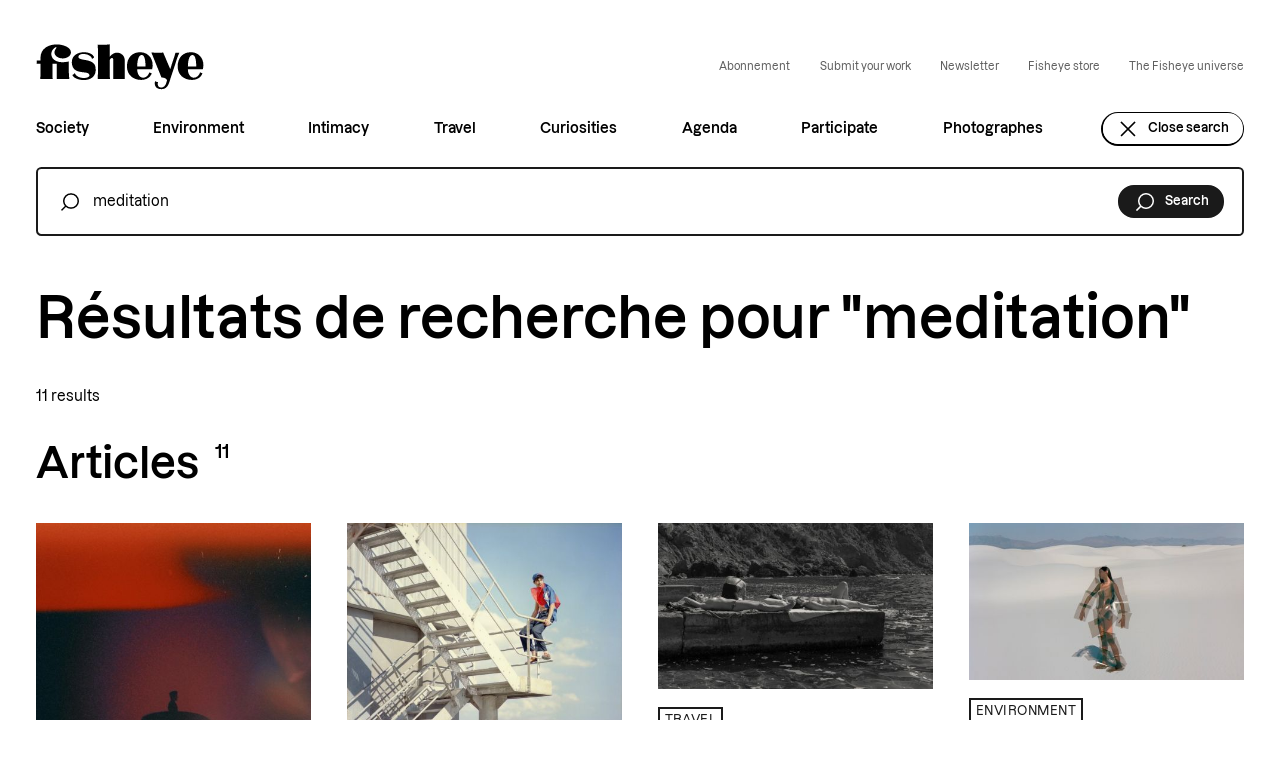

--- FILE ---
content_type: text/html; charset=UTF-8
request_url: https://fisheyemagazine.fr/en/search/meditation/
body_size: 16589
content:
<!DOCTYPE html>
<html lang="en" class="no-js">
<head>
	<meta charset="UTF-8">
    <meta name="viewport" content="width=device-width, initial-scale=1">
    <title>You searched for meditation | Fisheye Magazine</title>
    <link rel="profile" href="http://gmpg.org/xfn/11">

    <link rel="shortcut icon" href="https://fisheyeimmersive.com/wp-content/themes/fisheye/img/favicon-1/favicon-32x32.png">
    <link rel="apple-touch-icon" sizes="180x180" href="https://fisheyeimmersive.com/wp-content/themes/fisheye/img/favicon-1/apple-touch-icon.png">
    <link rel="icon" type="image/png" sizes="32x32" href="https://fisheyeimmersive.com/wp-content/themes/fisheye/img/favicon-1/favicon-32x32.png">
    <link rel="icon" type="image/png" sizes="16x16" href="https://fisheyeimmersive.com/wp-content/themes/fisheye/img/favicon-1/favicon-16x16.png">
    <link rel="manifest" href="https://fisheyeimmersive.com/wp-content/themes/fisheye/img/favicon-1/site.webmanifest">
    <link rel="mask-icon" href="https://fisheyeimmersive.com/wp-content/themes/fisheye/img/favicon-1/safari-pinned-tab.svg" color="#5bbad5">
    <meta name="msapplication-TileColor" content="#da532c">
    <meta name="theme-color" content="#ffffff">

            <meta name="facebook-domain-verification" content="9bgwxm0wb3q77crc7cxscj8qj9ch9i">
    
    <meta name='robots' content='noindex, follow' />
	<style>img:is([sizes="auto" i], [sizes^="auto," i]) { contain-intrinsic-size: 3000px 1500px }</style>
	<link rel="alternate" hreflang="en" href="https://fisheyemagazine.fr/en/?s=meditation" />
<link rel="alternate" hreflang="fr" href="https://fisheyemagazine.fr/?s=meditation" />
<link rel="alternate" hreflang="x-default" href="https://fisheyemagazine.fr/?s=meditation" />

	<meta property="og:locale" content="en_US" />
	<meta property="og:type" content="article" />
	<meta property="og:title" content="You searched for meditation | Fisheye Magazine" />
	<meta property="og:url" content="https://fisheyemagazine.fr/en/search/meditation/" />
	<meta property="og:site_name" content="Fisheye Magazine" />
	<meta property="og:image" content="https://fisheyeimmersive.com/wp-content/uploads/2023/06/share-1-1024x538.png" />
	<meta property="og:image:width" content="1024" />
	<meta property="og:image:height" content="538" />
	<meta property="og:image:type" content="image/png" />
	<meta name="twitter:card" content="summary_large_image" />
	<meta name="twitter:title" content="You searched for meditation | Fisheye Magazine" />
	<script type="application/ld+json" class="yoast-schema-graph">{"@context":"https://schema.org","@graph":[{"@type":["CollectionPage","SearchResultsPage"],"@id":"https://fisheyemagazine.fr/en/?s=meditation","url":"https://fisheyemagazine.fr/en/?s=meditation","name":"You searched for meditation | Fisheye Magazine","isPartOf":{"@id":"https://fisheyemagazine.fr/en/#website"},"primaryImageOfPage":{"@id":"#primaryimage"},"image":{"@id":"#primaryimage"},"thumbnailUrl":"https://fisheyeimmersive.com/wp-content/uploads/import/2021/08/instagram-selection-311.jpg","breadcrumb":{"@id":"#breadcrumb"},"inLanguage":"en-US"},{"@type":"ImageObject","inLanguage":"en-US","@id":"#primaryimage","url":"https://fisheyeimmersive.com/wp-content/uploads/import/2021/08/instagram-selection-311.jpg","contentUrl":"https://fisheyeimmersive.com/wp-content/uploads/import/2021/08/instagram-selection-311.jpg","width":1080,"height":1350},{"@type":"BreadcrumbList","@id":"#breadcrumb","itemListElement":[{"@type":"ListItem","position":1,"name":"Home","item":"https://fisheyemagazine.fr/en/page-daccueil/"},{"@type":"ListItem","position":2,"name":"You searched for meditation"}]},{"@type":"WebSite","@id":"https://fisheyemagazine.fr/en/#website","url":"https://fisheyemagazine.fr/en/","name":"Fisheye Magazine","description":"A photo magazine that decrypts the world","alternateName":"Fisheye","potentialAction":[{"@type":"SearchAction","target":{"@type":"EntryPoint","urlTemplate":"https://fisheyemagazine.fr/en/?s={search_term_string}"},"query-input":{"@type":"PropertyValueSpecification","valueRequired":true,"valueName":"search_term_string"}}],"inLanguage":"en-US"}]}</script>


<link rel='stylesheet' id='addtoany-css' href='https://fisheyeimmersive.com/wp-content/plugins/add-to-any/addtoany.min.css?ver=1.16' type='text/css' media='all' />
<style id='addtoany-inline-css' type='text/css'>
@media screen and (max-width:980px){
.a2a_floating_style.a2a_vertical_style{display:none;}
}
@media screen and (min-width:981px){
.a2a_floating_style.a2a_default_style{display:none;}
}
</style>
<script type="text/javascript" id="addtoany-core-js-before">
/* <![CDATA[ */
window.a2a_config=window.a2a_config||{};a2a_config.callbacks=[];a2a_config.overlays=[];a2a_config.templates={};
a2a_config.icon_color="transparent,#000000";
/* ]]> */
</script>
<script type="text/javascript" defer src="https://static.addtoany.com/menu/page.js" id="addtoany-core-js"></script>
<script type="text/javascript" src="https://fisheyemagazine.fr/wp/wp-includes/js/jquery/jquery.min.js?ver=3.7.1" id="jquery-core-js"></script>
<script type="text/javascript" src="https://fisheyemagazine.fr/wp/wp-includes/js/jquery/jquery-migrate.min.js?ver=3.4.1" id="jquery-migrate-js"></script>
<script type="text/javascript" defer src="https://fisheyeimmersive.com/wp-content/plugins/add-to-any/addtoany.min.js?ver=1.1" id="addtoany-jquery-js"></script>
<script>document.documentElement.className += " js";</script>



<link rel="stylesheet" href="https://fisheyeimmersive.com/wp-content/themes/fisheye/generated/style-b94c7767.css"><meta property="og:image" content="https://fisheyeimmersive.com/wp-content/themes/fisheye/img/share-1.png" /><meta name="twitter:image" content="https://fisheyeimmersive.com/wp-content/themes/fisheye/img/share-1.png" /><meta name="twitter:card" content="summary_large_image" />    <script>    (function(w) {       w.F = w.F || {};       w.F.CONFIG = {         PATH_URL : 'https://fisheyemagazine.fr/en/',         GA_UA : null,         ROOT_URL : 'https://fisheyemagazine.fr/en/',         THEME_URL : 'https://fisheyeimmersive.com/wp-content/themes/fisheye/',         API_URL : 'https://fisheyemagazine.fr/wp/wp-admin/admin-ajax.php',         DEBUG : false,         URL_CGU: 'https://fisheyemagazine.fr/politique-de-protection-des-donnees/',         IS_BOT : /page speed insights|lighthouse|bot|googlebot|crawler|spider|robot|crawling/i.test(navigator.userAgent || '')       };       w.F.components = {};       w.F._ = {         wW : w.innerWidth,         wH : w.innerHeight,         scrollTop : 0       };       F.breakpoints = { SMALL_DESKTOP : 1275, TABLET : 1084, TABLET_PORTRAIT : 960, MOBILE : 767};       w.F.isSmallDesktop = function() {return F._.wW <= F.breakpoints.SMALL_DESKTOP};       w.F.isTablet = function() {return F._.wW <= F.breakpoints.TABLET};       w.F.isTabletPortrait = function() {return F._.wW <= F.breakpoints.TABLET_PORTRAIT};       w.F.isMobile = function() {return F._.wW <= F.breakpoints.MOBILE};     })(window);      var wpml_cookies = {"wp-wpml_current_language":{"value":"en","expires":1,"path":"\/"}};              window.dataLayer = window.dataLayer || [];
        function gtag(){dataLayer.push(arguments);}

                (function (w, d, s, l, i) {
            w[l] = w[l] || [];
            w[l].push({ "gtm.start": new Date().getTime(), event: "gtm.js" });
            var f = d.getElementsByTagName(s)[0], j = d.createElement(s), dl = l != "dataLayer" ? "&l=" + l : "";
            j.async = true;
            j.src = "https://www.googletagmanager.com/gtm.js?id=" + i + dl;
            f.parentNode.insertBefore(j, f);
        })(window, document, "script", "dataLayer", "GTM-WWKNC8T");
        
    </script>
</head>

<body class="search search-results">
<div id="full-wrapper">

    <header class="nav-header">
     <div class="header wrapper -large -padded">
         <div class="header-top flex -align-center -justify-space-between">
                              <a href="https://fisheyemagazine.fr/en/" class="site-logo image-wrapper -full">
                     <svg class=""  width="184" height="50" viewBox="0 0 184 50" fill="none" xmlns="http://www.w3.org/2000/svg">
    <path d="M39.8403 33.6337C41.5355 40.572 67.8998 43.9664 65.2233 25.5738C63.5876 14.2991 45.1192 19.4729 46.4872 13.3869C47.4091 9.27478 59.7511 9.99254 61.4463 16.2879C61.4463 16.2879 61.9816 15.7795 62.7102 15.3009C63.1712 14.9869 63.7065 14.7028 63.7065 14.7028C61.2084 6.08973 38.1452 6.34394 39.2158 20.6692C40.3162 35.129 57.9816 27.7271 58.5169 33.9178C58.8738 37.9552 45.2233 38.7178 42.398 31.5851C42.398 31.5851 41.9519 32.3028 41.1192 32.9009C40.2864 33.4542 39.8403 33.6337 39.8403 33.6337Z" fill="currentColor"/>
    <path d="M97.1465 38.0748V17.2748C97.1465 10.5009 87.2432 5.23738 80.6707 14V0.347656C80.6707 0.347656 76.8937 0.915881 73.548 0.915881C70.4699 0.915881 67.5703 0.646722 67.5703 0.646722C67.5703 0.646722 67.8528 4.22055 67.8528 10.2318V27.3533C67.8528 32.871 67.5703 38.1047 67.5703 38.1047H80.9532L80.6707 27.3533V17.514C81.4142 15.1364 84.6261 13.9252 84.6261 17.2299V38.0748H97.1465Z" fill="currentColor"/>
    <path d="M110.784 24.4525C110.977 17.7684 112.315 11.9515 115.78 11.9515C119.438 11.9515 119.929 19.4581 119.929 24.4525H110.784ZM113.49 8.91603C105.401 9.2151 99.6016 14.8525 99.6016 24.4226C99.6016 33.9927 106.947 39.0469 115.155 39.0469C120.286 39.0469 125.118 36.7291 126.813 31.7945C126.813 31.7945 126.085 31.6749 125.252 31.316C124.687 31.0768 124.241 30.7927 124.241 30.7927C121.535 39.1067 111.155 39.0618 110.784 27.4581H127.2C129.892 17.5441 123.572 8.5422 113.49 8.91603Z" fill="currentColor"/>
    <path d="M166.354 24.4525C166.547 17.7684 167.886 11.9515 171.35 11.9515C175.008 11.9515 175.499 19.4581 175.499 24.4525H166.354ZM169.06 8.91603C160.971 9.2151 155.172 14.8525 155.172 24.4226C155.172 33.9927 162.518 39.0469 170.711 39.0469C175.841 39.0469 180.674 36.7291 182.369 31.7945C182.369 31.7945 181.64 31.6749 180.808 31.316C180.243 31.0768 179.796 30.7927 179.796 30.7927C177.09 39.1067 166.711 39.0618 166.339 27.4581H182.756C185.462 17.5441 179.127 8.5422 169.06 8.91603Z" fill="currentColor"/>
    <path d="M146.086 41.2603L154.562 15.6453C154.562 15.6453 155.737 12.1612 157.105 9.42474H152.733C152.049 12.9687 149.298 19.9369 147.276 26.8303L147.097 27.4434L139.321 9.30511C139.321 9.30511 136.302 9.52941 132.822 9.52941C129.343 9.52941 126.324 9.14062 126.324 9.14062L137.447 36.4453C141.432 36.1761 143.439 38.449 143.499 39.7649L143.231 40.6621C142.622 42.6808 141.402 47.3163 137.09 47.3163C131.945 47.3163 133.67 41.4845 133.67 41.4845C133.67 41.4845 132.674 41.3201 131.796 40.9911C130.904 40.6621 130.518 40.3182 130.518 40.3182C129.67 42.6808 129.447 49.1107 137.373 49.1107C142.964 49.1107 144.867 44.9088 146.057 41.3649L146.086 41.2752C146.086 41.2902 146.086 41.2752 146.086 41.2603Z" fill="currentColor"/>
    <path d="M29.2386 15.69C34.22 15.69 38.2497 12.7592 38.2497 9.15544C38.2497 -1.64082 4.83708 -5.21465 4.83708 15.361V17.8582H0.911434C0.911434 19.6526 0.628906 21.4022 0.628906 21.4022H4.83708L4.86683 27.2339C4.86683 27.2339 4.97091 35.0844 4.5843 37.9853H18.2497C17.9077 35.0096 17.9375 27.2339 17.9375 27.2339V21.4022H22.785V27.2339C22.785 27.2339 22.8594 32.662 22.6066 37.9853H36.4653C35.8111 31.7947 35.8854 27.2339 35.8854 27.2339V19.0096C16.0936 23.391 12.7181 8.91619 20.8073 3.86198C21.6995 3.30871 21.9821 3.41338 22.1902 3.54796C22.5323 3.75731 22.3836 4.20591 21.9821 4.74422C21.2683 5.68628 20.2125 7.30123 20.2125 9.15544C20.2125 12.7741 24.2572 15.69 29.2386 15.69Z" fill="currentColor"/>
<title>Fisheye Magazine</title></svg>
                 </a>
                         <div class="menu-top flex -align-center">
                                <ul id="menu-top-menu-en" class="top-menu"><li class="menu-item menu-item-type-custom menu-item-object-custom menu-item-16404"><a target="_blank" href="https://store.fisheyemagazine.fr/produit/abonnement/">Abonnement</a></li>
<li class="menu-item menu-item-type-post_type menu-item-object-page menu-item-16405"><a href="https://fisheyemagazine.fr/en/submit-your-work/">Submit your work</a></li>
<li class="menu-item menu-item-type-post_type menu-item-object-page menu-item-16406"><a href="https://fisheyemagazine.fr/en/newsletter/">Newsletter</a></li>
<li class="menu-item menu-item-type-custom menu-item-object-custom menu-item-16407"><a href="https://store.fisheyemagazine.fr">Fisheye store</a></li>
<li class="toggle-univers-wrapper"><button class="trigger-js toggle-univers ico-btn" data-trigger-component="NavUnivers" data-trigger-action="toggle">
                                <i class="label alt-body-vsmall">The Fisheye universe</i>
                          </button></li></ul>            </div>


             <button class="trigger-js burger btn -small ico-btn -no-hover" data-trigger-component="NavMobile" data-trigger-action="toggle" aria-label="Open menu">
                 <i class="ico"><svg class=""  width="22" height="22" viewBox="0 0 22 22" fill="none" xmlns="http://www.w3.org/2000/svg"><use href="#ico-burger"></use></svg></i>
                 <i class="label btn-small">Menu</i>
             </button>
         </div>

         <div class="nav-menu  -border">
    <ul id="menu-main-menu-en" class="menu"><li class="menu-item menu-item-type-taxonomy menu-item-object-category menu-item-16394"><a href="https://fisheyemagazine.fr/en/categorie/society/">Society</a></li>
<li class="menu-item menu-item-type-taxonomy menu-item-object-category menu-item-16395"><a href="https://fisheyemagazine.fr/en/categorie/environment/">Environment</a></li>
<li class="menu-item menu-item-type-taxonomy menu-item-object-category menu-item-16396"><a href="https://fisheyemagazine.fr/en/categorie/intimacy/">Intimacy</a></li>
<li class="menu-item menu-item-type-taxonomy menu-item-object-category menu-item-16397"><a href="https://fisheyemagazine.fr/en/categorie/travel/">Travel</a></li>
<li class="menu-item menu-item-type-taxonomy menu-item-object-category menu-item-16398"><a href="https://fisheyemagazine.fr/en/categorie/curiosities/">Curiosities</a></li>
<li class="menu-item menu-item-type-post_type_archive menu-item-object-evenement menu-item-16399"><a href="https://fisheyemagazine.fr/en/agenda/">Agenda</a></li>
<li class="menu-item menu-item-type-post_type_archive menu-item-object-concours menu-item-16400"><a href="https://fisheyemagazine.fr/en/participez/">Participate</a></li>
<li class="menu-item menu-item-type-taxonomy menu-item-object-type_portrait menu-item-16402"><a href="https://fisheyemagazine.fr/en/photosphere/photographes-en/">Photographes</a></li>
<li class="toggle-search-wrapper open-search hide"><button class="toggle-search btn -small ico-btn trigger-js" data-trigger-component="NavSearchBar" data-trigger-action="toggle">
                 <i class="ico"><svg class=""  width="22" height="22" viewBox="0 0 22 22" fill="none" xmlns="http://www.w3.org/2000/svg"><use href="#ico-loupe"></use></svg></i>
                 <i class="label btn-small">Search</i>
             </button></li><li class="toggle-search-wrapper close-search "><a class="btn -small ico-btn" href="https://fisheyemagazine.fr/en/">
                 <i class="ico"><svg class=""  width="22" height="22" viewBox="0 0 22 22" fill="none" xmlns="http://www.w3.org/2000/svg"><use href="#ico-close"></use></svg></i>
                 <i class="label btn-small">Close search</i>
             </a></li></ul></div>
    </div>
</header>    <div class="nav-univers" data-component="NavUnivers" data-ref="NavUnivers">
<script type="text/template">
    <div class="nav-univers-scroller">
        <div class="flex -align-end -justify-space-between top-univers">
            <div class="title-2">The Fisheye universe</div>
            <div class="univers-close">
                <h1 class="site-logo image-wrapper -full mobile-only">
                    <svg class=""  width="184" height="50" viewBox="0 0 184 50" fill="none" xmlns="http://www.w3.org/2000/svg"><use href="#logo"></use><title>Fisheye Magazine</title></svg>                </h1>
                <button class="toggle-univers btn -small ico-btn trigger-js" data-trigger-component="NavUnivers" data-trigger-action="toggle">
                    <i class="ico"><svg class=""  width="22" height="22" viewBox="0 0 22 22" fill="none" xmlns="http://www.w3.org/2000/svg"><use href="#ico-close"></use></svg></i>
                    <i class="label btn-small">Close</i>
                </button>
            </div>
        </div>

        <nav class="navigation">
            <ul class="menu">
                                    <li class="menu-item menu-item-type-custom menu-item-object-custom ">
                        <a data-custom-cursor="blank" data-custom-cursor-label="hide" target="_blank" rel="noopener" class="main-menu-item" href="https://fisheyemagazine.fr/" title="">
                            <span class="title-4">Le magazine</span>
                            <span></span>
                        </a>
                    </li>
                                    <li class="menu-item menu-item-type-custom menu-item-object-custom ">
                        <a data-custom-cursor="blank" data-custom-cursor-label="hide" target="_blank" rel="noopener" class="main-menu-item" href="https://www.fisheyegallery.fr/" title="">
                            <span class="title-4">Nos galeries</span>
                            <span></span>
                        </a>
                    </li>
                                    <li class="menu-item menu-item-type-custom menu-item-object-custom ">
                        <a data-custom-cursor="blank" data-custom-cursor-label="hide" target="_blank" rel="noopener" class="main-menu-item" href="https://fisheyeeditions.com/" title="">
                            <span class="title-4">Fisheye Éditions</span>
                            <span></span>
                        </a>
                    </li>
                                    <li class="menu-item menu-item-type-custom menu-item-object-custom ">
                        <a data-custom-cursor="blank" data-custom-cursor-label="hide" target="_blank" rel="noopener" class="main-menu-item" href="https://store.fisheyemagazine.fr" title="">
                            <span class="title-4">Fisheye Store</span>
                            <span></span>
                        </a>
                    </li>
                                    <li class="menu-item menu-item-type-custom menu-item-object-custom ">
                        <a data-custom-cursor="blank" data-custom-cursor-label="hide" target="_blank" rel="noopener" class="main-menu-item" href="https://fisheyelagence.com/" title="">
                            <span class="title-4">Fisheye Manufacture</span>
                            <span></span>
                        </a>
                    </li>
                                    <li class="menu-item menu-item-type-custom menu-item-object-custom ">
                        <a data-custom-cursor="blank" data-custom-cursor-label="hide" target="_blank" rel="noopener" class="main-menu-item" href="https://fisheyemagazine.fr/" title="">
                            <span class="title-4">Fisheye Immersive</span>
                            <span></span>
                        </a>
                    </li>
                            </ul>
        </nav>
    </div>
</script>
</div>    <div class="nav-search-bar" data-component="NavSearchBar" data-ref="NavSearchBar">
    <script type="text/template">
        <div class="wrapper -mediuml -padded nav-search-bar-scroller">
            <div class="flex -align-center -justify-center nav-search-header">
                <div class="site-logo image-wrapper -full logo-mobile">
                    <svg class=""  width="184" height="50" viewBox="0 0 184 50" fill="none" xmlns="http://www.w3.org/2000/svg"><use href="#logo"></use><title>Fisheye Magazine</title></svg>                </div>
                <button class="toggle-search btn -small ico-btn trigger-js close-btn"
                        data-trigger-component="NavSearchBar"
                        data-trigger-action="toggle">
                    <i class="ico"><svg class=""  width="22" height="22" viewBox="0 0 22 22" fill="none" xmlns="http://www.w3.org/2000/svg"><use href="#ico-close"></use></svg></i>
                    <i class="label btn-small close-label">Close search</i>
                    <i class="label btn-small close-label -mobile">Close</i>
                </button>
            </div>
            <div class="top-part-mobile">
                <div class="content">
                    <form action="https://fisheyemagazine.fr/en/" class="nav-search-bar-form flex -align-center -justify-space-between">
    <div class="flex -align-center bar-container ">
        <svg class=""  width="22" height="22" viewBox="0 0 22 22" fill="none" xmlns="http://www.w3.org/2000/svg"><use href="#ico-loupe"></use></svg>        <input type="search" class="title-3-light search-input" name="s"
               placeholder="Ecrivez votre recherche ici" value="meditation">
    </div>
    <button class="btn -small -black ico-btn submit-btn">
        <i class="ico"><svg class=""  width="22" height="22" viewBox="0 0 22 22" fill="none" xmlns="http://www.w3.org/2000/svg"><use href="#ico-loupe"></use></svg></i>
        <i class="label btn-small">Search</i>
    </button>
</form>                                            <div class="tags-section">
                            <p class="title-5 tags-title">Popular tags</p>
                            <ul class="commons-tag-list ">
            <li class="term -post_tag">
                            <a class="label-small" href="https://fisheyemagazine.fr/en/tag/top/">
                    Top                </a>
                    </li>
            <li class="term -post_tag">
                            <a class="label-small" href="https://fisheyemagazine.fr/en/tag/friendship/">
                    Friendship                </a>
                    </li>
            <li class="term -post_tag">
                            <a class="label-small" href="https://fisheyemagazine.fr/en/tag/abstract/">
                    Abstract                </a>
                    </li>
            <li class="term -post_tag">
                            <a class="label-small" href="https://fisheyemagazine.fr/en/tag/minimalist/">
                    Minimalist                </a>
                    </li>
            <li class="term -post_tag">
                            <a class="label-small" href="https://fisheyemagazine.fr/en/tag/body/">
                    Body                </a>
                    </li>
            <li class="term -post_tag">
                            <a class="label-small" href="https://fisheyemagazine.fr/en/tag/dance/">
                    Dance                </a>
                    </li>
            <li class="term -post_tag">
                            <a class="label-small" href="https://fisheyemagazine.fr/en/tag/feminism/">
                    Feminism                </a>
                    </li>
            <li class="term -post_tag">
                            <a class="label-small" href="https://fisheyemagazine.fr/en/tag/digital-art/">
                    Digital art                </a>
                    </li>
            <li class="term -post_tag">
                            <a class="label-small" href="https://fisheyemagazine.fr/en/tag/community/">
                    Community                </a>
                    </li>
            <li class="term -post_tag">
                            <a class="label-small" href="https://fisheyemagazine.fr/en/tag/documentary/">
                    Documentary                </a>
                    </li>
            <li class="term -post_tag">
                            <a class="label-small" href="https://fisheyemagazine.fr/en/tag/film/">
                    Film                </a>
                    </li>
            <li class="term -post_tag">
                            <a class="label-small" href="https://fisheyemagazine.fr/en/tag/love/">
                    Love                </a>
                    </li>
    </ul>                        </div>
                                    </div>
                <div class="submit-btn-container"></div>
            </div>
        </div>
    </script>
</div>    <div class="nav-sticky" data-component="NavSticky" data-ref="NavSticky">
    <script type="text/template">
        <div class="wrapper -large -padded">
            <div class="nav-sticky-content">
                <a class="image-wrapper sticky-logo" href="https://fisheyemagazine.fr/en/">
                    <svg class=""  width="184" height="50" viewBox="0 0 184 50" fill="none" xmlns="http://www.w3.org/2000/svg"><use href="#logo"></use><title>Fisheye Magazine</title></svg>                </a>
                <div class="nav-menu  -sticky">
    <ul id="menu-main-menu-en-1" class="menu"><li class="menu-item menu-item-type-taxonomy menu-item-object-category menu-item-16394"><a href="https://fisheyemagazine.fr/en/categorie/society/">Society</a></li>
<li class="menu-item menu-item-type-taxonomy menu-item-object-category menu-item-16395"><a href="https://fisheyemagazine.fr/en/categorie/environment/">Environment</a></li>
<li class="menu-item menu-item-type-taxonomy menu-item-object-category menu-item-16396"><a href="https://fisheyemagazine.fr/en/categorie/intimacy/">Intimacy</a></li>
<li class="menu-item menu-item-type-taxonomy menu-item-object-category menu-item-16397"><a href="https://fisheyemagazine.fr/en/categorie/travel/">Travel</a></li>
<li class="menu-item menu-item-type-taxonomy menu-item-object-category menu-item-16398"><a href="https://fisheyemagazine.fr/en/categorie/curiosities/">Curiosities</a></li>
<li class="menu-item menu-item-type-post_type_archive menu-item-object-evenement menu-item-16399"><a href="https://fisheyemagazine.fr/en/agenda/">Agenda</a></li>
<li class="menu-item menu-item-type-post_type_archive menu-item-object-concours menu-item-16400"><a href="https://fisheyemagazine.fr/en/participez/">Participate</a></li>
<li class="menu-item menu-item-type-taxonomy menu-item-object-type_portrait menu-item-16402"><a href="https://fisheyemagazine.fr/en/photosphere/photographes-en/">Photographes</a></li>
<li class="toggle-search-wrapper open-search hide"><button class="toggle-search btn -small ico-btn trigger-js" data-trigger-component="NavSearchBar" data-trigger-action="toggle">
                 <i class="ico"><svg class=""  width="22" height="22" viewBox="0 0 22 22" fill="none" xmlns="http://www.w3.org/2000/svg"><use href="#ico-loupe"></use></svg></i>
                 <i class="label btn-small">Search</i>
             </button></li><li class="toggle-search-wrapper close-search "><a class="btn -small ico-btn" href="https://fisheyemagazine.fr/en/">
                 <i class="ico"><svg class=""  width="22" height="22" viewBox="0 0 22 22" fill="none" xmlns="http://www.w3.org/2000/svg"><use href="#ico-close"></use></svg></i>
                 <i class="label btn-small">Close search</i>
             </a></li></ul></div>
                <button class="trigger-js burger btn -small ico-btn -no-hover" data-trigger-component="NavMobile" data-trigger-action="toggle" aria-label="Open menu">
                    <i class="ico"><svg class=""  width="22" height="22" viewBox="0 0 22 22" fill="none" xmlns="http://www.w3.org/2000/svg"><use href="#ico-burger"></use></svg></i>
                    <i class="label btn-small">Menu</i>
                </button>
            </div>
        </div>
    </script>
</div>    <div class="nav-mobile" data-component="NavMobile" data-ref="NavMobile">
    <div class="nav-mobile-scroller-wrapper">
        <div class="nav-mobile-scroller wrapper -padded">
            <div class="header flex -justify-space-between -align-center">

                <button class="trigger-js burger btn -small ico-btn" data-trigger-component="NavMobile" data-trigger-action="toggle" aria-label="Open menu">
                    <i class="ico"><svg class=""  width="22" height="22" viewBox="0 0 22 22" fill="none" xmlns="http://www.w3.org/2000/svg"><use href="#ico-close"></use></svg></i>
                    <i class="label btn-small">Close menu</i>
                </button>
            </div>

            <ul class="top">

            </ul>
            <div class="content">

            </div>
            <div class="bottom">

            </div>
        </div>
    </div>
</div>
    
    <main id="page">
    
        <div id="content">
            <div class="wrapper -large -padded search-bar-form -shown" data-component="NavSearchBarForm" data-ref="NavSearchBarForm"><form action="https://fisheyemagazine.fr/en/" class="nav-search-bar-form flex -align-center -justify-space-between">
    <div class="flex -align-center bar-container ">
        <svg class=""  width="22" height="22" viewBox="0 0 22 22" fill="none" xmlns="http://www.w3.org/2000/svg"><use href="#ico-loupe"></use></svg>        <input type="search" class="title-3-light search-input" name="s"
               placeholder="Ecrivez votre recherche ici" value="meditation">
    </div>
    <button class="btn -small -black ico-btn submit-btn">
        <i class="ico"><svg class=""  width="22" height="22" viewBox="0 0 22 22" fill="none" xmlns="http://www.w3.org/2000/svg"><use href="#ico-loupe"></use></svg></i>
        <i class="label btn-small">Search</i>
    </button>
</form></div><div class="archive -search " data-component="FilteredList" data-component-options='{"base_path":"","need_update":[".archive-pagination",".archive-content",".result-number"]}' >

    <div class="archive-header">
    <div class="wrapper -large -padded">
        <div class="content">

            <div class="content-title-excerpt">
                <h1 class="title title-1">Résultats de recherche pour "meditation"</h1>
                            </div>

                    </div>

        <div class="archive-filters " data-component="ArchiveFilters" data-ref="filters" data-component-options='{"base_url":""}'>
    <div class="content-archive-filters">
        <div class="mobile-only btn-filters-close">
            <button class="btn -small ico-btn close-filters">
                <i class="ico"><svg class=""  width="22" height="22" viewBox="0 0 22 22" fill="none" xmlns="http://www.w3.org/2000/svg"><use href="#ico-close"></use></svg></i>
                <i class="label">Close</i>
            </button>
        </div>
        <div class="top inline-list">
            
                    </div>

            </div>
    <div class="mobile-only btn-filters">
        <button class="btn -black -small ico-btn open-filters">
            <i class="ico"><svg class=""  width="22" height="22" viewBox="0 0 22 22" fill="none" xmlns="http://www.w3.org/2000/svg"><use href="#ico-filtres"></use></svg></i>
            <i class="label">Filters</i>
            <i class="numfilters label">0</i>
        </button>
    </div>
</div>
        <div class="result-number alt-body">
            11 results        </div>
    </div>

    
</div>

    <div class="archive-content">
        <div class="archive-per-post-type">
    
        <div class="archive-per-post-type-row -post">
            <div class="commons-push-bottom wrapper -padded -large">
    <div class="header">
        <div class="title title-2">
            Articles
                            <sup class="title-5 count">11</sup>
                    </div>
            </div>

    <div class="commons-four-cols-grid grid ">
    <div data-component="ListItem" class="list-item -post col -auto -auto -four -post -size-grid">
    <div data-custom-cursor="eye" data-href="https://fisheyemagazine.fr/en/article/instagram-selection-311/" data-custom-cursor-label="View the article" class="single-image  -thumb-grid -portrait ratio-wrapper " style="--ratio-image:125%">
    <div class="full cover image">
        
                    <img class="full" src="https://fisheyeimmersive.com/wp-content/uploads/import/2021/08/instagram-selection-311-462x578.jpg" loading="lazy" alt="Instagram selection #311" />
        

        
        
            </div>

    

</div>



    <div class="content">
        <div class="post-list-item-content-top">
    <ul class="commons-tag-list ">
            <li class="term -category">
                            <a class="label-small" href="https://fisheyemagazine.fr/en/categorie/travel/">
                    Travel                </a>
                    </li>
    </ul>

    <a href="https://fisheyemagazine.fr/en/article/instagram-selection-311/" class="link-extend title title-3">Instagram selection #311</a>
</div>
        <div class="single-intro">
            <div class="body-large excerpt text">Somewhere between land and sky, sea and urban living, the artists of our Instagram selection #311 use the photographic medium to...</div>
    
    <div class="meta inline-list">
        <div class="alt-body-small date">
            17 August 2021                <span class="dot">&nbsp;&nbsp;•&nbsp;&nbsp;</span>
                    </div>
                    <div class="alt-body-small author">
                Written by <a class="link -small -underlined" href="https://fisheyemagazine.fr/en/auteur/joachim-d/">Joachim Delestrade</a>            </div>
            </div>
</div>    </div>

</div><div data-component="ListItem" class="list-item -post col -auto -auto -four -post -size-grid">
    <div data-custom-cursor="eye" data-href="https://fisheyemagazine.fr/en/article/readers-picks-317/" data-custom-cursor-label="View the article" class="single-image  -thumb-grid -landscape ratio-wrapper " style="--ratio-image:73.67%">
    <div class="full cover image">
        
                    <img class="full" src="https://fisheyeimmersive.com/wp-content/uploads/import/2020/11/readers-picks-317-462x340.jpg" loading="lazy" alt="Readers picks #317" />
        

        
        
            </div>

    

</div>



    <div class="content">
        <div class="post-list-item-content-top">
    <ul class="commons-tag-list ">
            <li class="term -category">
                            <a class="label-small" href="https://fisheyemagazine.fr/en/categorie/curiosities/">
                    Curiosities                </a>
                    </li>
    </ul>

    <a href="https://fisheyemagazine.fr/en/article/readers-picks-317/" class="link-extend title title-3">Readers picks #317</a>
</div>
        <div class="single-intro">
            <div class="body-large excerpt text">Our readers picks #317, Maxime Michelet and Christophe Bouillet are interested in the notion of territory. One highlights its link with...</div>
    
    <div class="meta inline-list">
        <div class="alt-body-small date">
            30 November 2020                <span class="dot">&nbsp;&nbsp;•&nbsp;&nbsp;</span>
                    </div>
                    <div class="alt-body-small author">
                Written by <a class="link -small -underlined" href="https://fisheyemagazine.fr/en/auteur/lou-tsatsas/">Lou Tsatsas</a>            </div>
            </div>
</div>    </div>

</div><div data-component="ListItem" class="list-item -post col -auto -auto -four -post -size-grid">
    <div data-custom-cursor="eye" data-href="https://fisheyemagazine.fr/en/article/victoria-e-paterno-by-the-sea/" data-custom-cursor-label="View the article" class="single-image  -thumb-grid -landscape ratio-wrapper " style="--ratio-image:60.25%">
    <div class="full cover image">
        
                    <img class="full" src="https://fisheyeimmersive.com/wp-content/uploads/import/2020/06/victoria-e-paterno-by-the-sea-462x278.jpg" loading="lazy" alt="Victoria E. Paternó: by the sea" />
        

        
        
            </div>

    

</div>



    <div class="content">
        <div class="post-list-item-content-top">
    <ul class="commons-tag-list ">
            <li class="term -category">
                            <a class="label-small" href="https://fisheyemagazine.fr/en/categorie/travel/">
                    Travel                </a>
                    </li>
    </ul>

    <a href="https://fisheyemagazine.fr/en/article/victoria-e-paterno-by-the-sea/" class="link-extend title title-3">Victoria E. Paternó: by the sea</a>
</div>
        <div class="single-intro">
            <div class="body-large excerpt text">Victoria E. Paternó, a Venezuelian photographer, takes us to the Mediterranean Sea, where the azure sea and old villages inspire her....</div>
    
    <div class="meta inline-list">
        <div class="alt-body-small date">
            26 June 2020                <span class="dot">&nbsp;&nbsp;•&nbsp;&nbsp;</span>
                    </div>
                    <div class="alt-body-small author">
                Written by <a class="link -small -underlined" href="https://fisheyemagazine.fr/en/auteur/lou-tsatsas/">Lou Tsatsas</a>            </div>
            </div>
</div>    </div>

</div><div data-component="ListItem" class="list-item -post col -auto -auto -four -post -size-grid">
    <div data-custom-cursor="eye" data-href="https://fisheyemagazine.fr/en/article/hallucinatory-by-nature/" data-custom-cursor-label="View the article" class="single-image  -thumb-grid -landscape ratio-wrapper " style="--ratio-image:57%">
    <div class="full cover image">
        
                    <img class="full" src="https://fisheyeimmersive.com/wp-content/uploads/import/2020/02/hallucinatory-by-nature-462x263.jpg" loading="lazy" alt="Hallucinatory by nature" />
        

        
        
            </div>

    

</div>



    <div class="content">
        <div class="post-list-item-content-top">
    <ul class="commons-tag-list ">
            <li class="term -category">
                            <a class="label-small" href="https://fisheyemagazine.fr/en/categorie/environment/">
                    Environment                </a>
                    </li>
    </ul>

    <a href="https://fisheyemagazine.fr/en/article/hallucinatory-by-nature/" class="link-extend title title-3">Hallucinatory by nature</a>
</div>
        <div class="single-intro">
            <div class="body-large excerpt text">Documenting the relation between men and nature, the photographic duo Synchrodogs produces hallucinatory images, inspired by their dreams...</div>
    
    <div class="meta inline-list">
        <div class="alt-body-small date">
            06 February 2020                <span class="dot">&nbsp;&nbsp;•&nbsp;&nbsp;</span>
                    </div>
                    <div class="alt-body-small author">
                Written by <a class="link -small -underlined" href="https://fisheyemagazine.fr/en/auteur/lou-tsatsas/">Lou Tsatsas</a>            </div>
            </div>
</div>    </div>

</div><div data-component="ListItem" class="list-item -post col -auto -auto -four -post -size-grid">
    <div data-custom-cursor="eye" data-href="https://fisheyemagazine.fr/en/article/anumeha-quiet-portraits/" data-custom-cursor-label="View the article" class="single-image  -thumb-grid -landscape ratio-wrapper " style="--ratio-image:61.99%">
    <div class="full cover image">
        
                    <img class="full" src="https://fisheyeimmersive.com/wp-content/uploads/import/2019/10/anumeha-quiet-portraits-462x286.jpg" loading="lazy" alt="Anumeha : “Quiet portraits”" />
        

        
        
            </div>

    

</div>



    <div class="content">
        <div class="post-list-item-content-top">
    <ul class="commons-tag-list ">
            <li class="term -category">
                            <a class="label-small" href="https://fisheyemagazine.fr/en/categorie/society/">
                    Society                </a>
                    </li>
    </ul>

    <a href="https://fisheyemagazine.fr/en/article/anumeha-quiet-portraits/" class="link-extend title title-3">Anumeha : “Quiet portraits”</a>
</div>
        <div class="single-intro">
            <div class="body-large excerpt text">“Exploring communities, cultures and identities through image”, such is the goal of Anumeha, a portrait photographer based in New York....</div>
    
    <div class="meta inline-list">
        <div class="alt-body-small date">
            21 October 2019                <span class="dot">&nbsp;&nbsp;•&nbsp;&nbsp;</span>
                    </div>
                    <div class="alt-body-small author">
                Written by <a class="link -small -underlined" href="https://fisheyemagazine.fr/en/auteur/anais/">Anaïs Viand</a>            </div>
            </div>
</div>    </div>

</div><div data-component="ListItem" class="list-item -post col -auto -auto -four -post -size-grid">
    <div data-custom-cursor="eye" data-href="https://fisheyemagazine.fr/en/article/your-favourite-monthly-discoveries-of-may-2/" data-custom-cursor-label="View the article" class="single-image  -thumb-grid -landscape ratio-wrapper " style="--ratio-image:66.67%">
    <div class="full cover image">
        
                    <img class="full" src="https://fisheyeimmersive.com/wp-content/uploads/import/2019/06/your-favourite-monthly-discoveries-of-may-462x308.jpg" loading="lazy" alt="Your favourite monthly discoveries of May" />
        

        
        
            </div>

    

</div>



    <div class="content">
        <div class="post-list-item-content-top">
    <ul class="commons-tag-list ">
            <li class="term -category">
                            <a class="label-small" href="https://fisheyemagazine.fr/en/categorie/curiosities/">
                    Curiosities                </a>
                    </li>
    </ul>

    <a href="https://fisheyemagazine.fr/en/article/your-favourite-monthly-discoveries-of-may-2/" class="link-extend title title-3">Your favourite monthly discoveries of May</a>
</div>
        <div class="single-intro">
            <div class="body-large excerpt text">Here’s a focus on three of the readers’ favourite discoveries, presented last May on Fisheye’s website.</div>
    
    <div class="meta inline-list">
        <div class="alt-body-small date">
            03 June 2019                <span class="dot">&nbsp;&nbsp;•&nbsp;&nbsp;</span>
                    </div>
                    <div class="alt-body-small author">
                Written by <a class="link -small -underlined" href="https://fisheyemagazine.fr/en/auteur/fisheye/">Fisheye Magazine</a>            </div>
            </div>
</div>    </div>

</div><div data-component="ListItem" class="list-item -post col -auto -auto -four -post -size-grid">
    <div data-custom-cursor="eye" data-href="https://fisheyemagazine.fr/en/article/readers-picks-239/" data-custom-cursor-label="View the article" class="single-image  -thumb-grid -landscape ratio-wrapper " style="--ratio-image:66.33%">
    <div class="full cover image">
        
                    <img class="full" src="https://fisheyeimmersive.com/wp-content/uploads/import/2019/05/readers-picks-239-462x306.jpg" loading="lazy" alt="Readers picks #239" />
        

        
        
            </div>

    

</div>



    <div class="content">
        <div class="post-list-item-content-top">
    

    <a href="https://fisheyemagazine.fr/en/article/readers-picks-239/" class="link-extend title title-3">Readers picks #239</a>
</div>
        <div class="single-intro">
            <div class="body-large excerpt text">This week, our readers picks #239 are two photographers who love to travel. One likes great spaces, while the other prefers meditative...</div>
    
    <div class="meta inline-list">
        <div class="alt-body-small date">
            27 May 2019                <span class="dot">&nbsp;&nbsp;•&nbsp;&nbsp;</span>
                    </div>
                    <div class="alt-body-small author">
                Written by <a class="link -small -underlined" href="https://fisheyemagazine.fr/en/auteur/anais/">Anaïs Viand</a>            </div>
            </div>
</div>    </div>

</div><div data-component="ListItem" class="list-item -post col -auto -auto -four -post -size-grid">
        <div class="content">
        <div class="post-list-item-content-top">
    <ul class="commons-tag-list ">
            <li class="term -category">
                            <a class="label-small" href="https://fisheyemagazine.fr/en/categorie/curiosities/">
                    Curiosities                </a>
                    </li>
    </ul>

    <a href="https://fisheyemagazine.fr/en/article/inside-one-of-edward-hoppers-paintings/" class="link-extend title title-3">Inside one of Edward Hopper&#8217;s paintings</a>
</div>
        <div class="single-intro">
            <div class="body-large excerpt text">Bizarre or trending subjects? Catch a break with our curiosity of the week. Painter and photographer, Richard Tuschman produced Hopper...</div>
    
    <div class="meta inline-list">
        <div class="alt-body-small date">
            02 May 2019                <span class="dot">&nbsp;&nbsp;•&nbsp;&nbsp;</span>
                    </div>
                    <div class="alt-body-small author">
                Written by <a class="link -small -underlined" href="https://fisheyemagazine.fr/en/auteur/lou-tsatsas/">Lou Tsatsas</a>            </div>
            </div>
</div>    </div>

</div><div data-component="ListItem" class="list-item -post col -auto -auto -four -post -size-grid">
    <div data-custom-cursor="eye" data-href="https://fisheyemagazine.fr/en/article/empty-calm-and-voluptuous/" data-custom-cursor-label="View the article" class="single-image  -thumb-grid -landscape ratio-wrapper " style="--ratio-image:66.67%">
    <div class="full cover image">
        
                    <img class="full" src="https://fisheyeimmersive.com/wp-content/uploads/import/2019/02/empty-calm-and-voluptuous-462x308.jpg" loading="lazy" alt="Empty, calm and voluptuous" />
        

        
        
            </div>

    

</div>



    <div class="content">
        <div class="post-list-item-content-top">
    

    <a href="https://fisheyemagazine.fr/en/article/empty-calm-and-voluptuous/" class="link-extend title title-3">Empty, calm and voluptuous</a>
</div>
        <div class="single-intro">
            <div class="body-large excerpt text">In Maze, Jamey Hoag paints an urban and minimalist portrait of the residential suburbs in Los Angeles. A stroll that explores the beauty...</div>
    
    <div class="meta inline-list">
        <div class="alt-body-small date">
            18 February 2019                <span class="dot">&nbsp;&nbsp;•&nbsp;&nbsp;</span>
                    </div>
                    <div class="alt-body-small author">
                Written by <a class="link -small -underlined" href="https://fisheyemagazine.fr/en/auteur/maria-teresa-neira/">Maria Teresa Neira</a>            </div>
            </div>
</div>    </div>

</div><div data-component="ListItem" class="list-item -post col -auto -auto -four -post -size-grid">
    <div data-custom-cursor="eye" data-href="https://fisheyemagazine.fr/en/article/readers-picks-200/" data-custom-cursor-label="View the article" class="single-image  -thumb-grid -landscape ratio-wrapper " style="--ratio-image:75%">
    <div class="full cover image">
        
                    <img class="full" src="https://fisheyeimmersive.com/wp-content/uploads/import/2018/08/readers-picks-200-462x347.jpg" loading="lazy" alt="Readers picks #200" />
        

        
        
            </div>

    

</div>



    <div class="content">
        <div class="post-list-item-content-top">
    

    <a href="https://fisheyemagazine.fr/en/article/readers-picks-200/" class="link-extend title title-3">Readers picks #200</a>
</div>
        <div class="single-intro">
            <div class="body-large excerpt text">This week, the redaction team presents the work of two photographes fascinated by daily life. Nacho Riaza and Nicolas Sibertin both...</div>
    
    <div class="meta inline-list">
        <div class="alt-body-small date">
            13 August 2018                <span class="dot">&nbsp;&nbsp;•&nbsp;&nbsp;</span>
                    </div>
                    <div class="alt-body-small author">
                Written by <a class="link -small -underlined" href="https://fisheyemagazine.fr/en/auteur/anais/">Anaïs Viand</a>            </div>
            </div>
</div>    </div>

</div><div data-component="ListItem" class="list-item -post col -auto -auto -four -post -size-grid">
    <div data-custom-cursor="eye" data-href="https://fisheyemagazine.fr/en/article/a-lullaby-from-quebec/" data-custom-cursor-label="View the article" class="single-image  -thumb-grid -landscape ratio-wrapper " style="--ratio-image:66.28%">
    <div class="full cover image">
        
                    <img class="full" src="https://fisheyeimmersive.com/wp-content/uploads/import/2017/10/a-lullaby-from-quebec-462x306.jpg" loading="lazy" alt="A Lullaby from Quebec" />
        

        
        
            </div>

    

</div>



    <div class="content">
        <div class="post-list-item-content-top">
    <ul class="commons-tag-list ">
            <li class="term -category">
                            <a class="label-small" href="https://fisheyemagazine.fr/en/categorie/travel/">
                    Travel                </a>
                    </li>
    </ul>

    <a href="https://fisheyemagazine.fr/en/article/a-lullaby-from-quebec/" class="link-extend title title-3">A Lullaby from Quebec</a>
</div>
        <div class="single-intro">
            <div class="body-large excerpt text">In 2015, the french photographer, Stanley Bloom discovered the magic of Quebec's scenery. His series Whispering Souls is an invitation...</div>
    
    <div class="meta inline-list">
        <div class="alt-body-small date">
            03 October 2017                <span class="dot">&nbsp;&nbsp;•&nbsp;&nbsp;</span>
                    </div>
                    <div class="alt-body-small author">
                Written by <a class="link -small -underlined" href="https://fisheyemagazine.fr/en/auteur/anais/">Anaïs Viand</a>            </div>
            </div>
</div>    </div>

</div></div></div>        </div>

    </div>

    </div>

        <div class="archive-pagination"></div>


    
</div>

        </div>    </main>
    <footer class="footer-wrapper">
                <div class="nav-footer">
    <div class="footer wrapper -large -padded">
        <div class="footer-top grid">
            <div class="col -seven -auto">
                <a href="https://fisheyemagazine.fr/en/" class="site-logo image-wrapper -full"><svg class=""  width="184" height="50" viewBox="0 0 184 50" fill="none" xmlns="http://www.w3.org/2000/svg"><use href="#logo"></use><title>Fisheye Magazine</title></svg></a>

                                    <div class="desc-site text">
                        Fisheye is a magazine that deciphers the world through photography, keeping in touch with the practices of a <em>new generation</em> that approaches photography <em>without complex</em>.                    </div>
                
                <div class="footer-social">
                    <div class="nav-social">
    <ul>
                    <li>
                <a class="image-wrapper -full" href="https://www.facebook.com/Fisheyemagazine/" rel="nofollow noopener" target="_blank" aria-label="Follow Fisheye Magazine on Facebook" title="Follow Fisheye Magazine on Facebook">
                    <svg class=""  width="24" height="24" viewBox="0 0 24 24" fill="none" xmlns="http://www.w3.org/2000/svg"><use href="#ico-facebook"></use></svg>                </a>
            </li>
                    <li>
                <a class="image-wrapper -full" href="https://twitter.com/fisheyelemag" rel="nofollow noopener" target="_blank" aria-label="Follow Fisheye Magazine on Twitter" title="Follow Fisheye Magazine on Twitter">
                    <svg class=""  width="24" height="20" viewBox="0 0 24 20" fill="none" xmlns="http://www.w3.org/2000/svg"><use href="#ico-twitter"></use></svg>                </a>
            </li>
                    <li>
                <a class="image-wrapper -full" href="https://www.instagram.com/fisheyelemag/?hl=fr" rel="nofollow noopener" target="_blank" aria-label="Follow Fisheye Magazine on Instagram" title="Follow Fisheye Magazine on Instagram">
                    <svg class=""  width="24" height="24" viewBox="0 0 24 24" fill="none" xmlns="http://www.w3.org/2000/svg"><use href="#ico-instagram"></use></svg>                </a>
            </li>
            </ul>
</div>







                </div>

            </div>
                                <div class="col -three -auto magazine-menu">
                        <div class="title-menu alt-body-small">Fisheye Magazine</div>
                        <ul id="menu-magazine-menu-en" class="menu"><li class="menu-item menu-item-type-custom menu-item-object-custom menu-item-23550"><a href="/en/?last-magazine">Last magazine</a></li>
<li class="menu-item menu-item-type-post_type menu-item-object-page menu-item-16416"><a href="https://fisheyemagazine.fr/en/magazines/">Magazines</a></li>
<li class="menu-item menu-item-type-custom menu-item-object-custom menu-item-16417"><a href="#">Fisheye Photo Review</a></li>
<li class="menu-item menu-item-type-custom menu-item-object-custom menu-item-16418"><a href="https://store.fisheyemagazine.fr/cat%C3%A9gorie/hors-series/">Le hors-série</a></li>
<li class="menu-item menu-item-type-taxonomy menu-item-object-type_post menu-item-16419"><a href="https://fisheyemagazine.fr/en/format/focus-en/">Focus</a></li>
</ul>                    </div>
                                    <div class="col -three -auto univers-menu">
                        <div class="title-menu alt-body-small">The Fisheye universe</div>
                        <ul id="menu-univers-menu-en" class="menu"><li class="menu-item menu-item-type-custom menu-item-object-custom menu-item-16408"><a href="https://fisheyemagazine.fr/">Le magazine</a></li>
<li class="menu-item menu-item-type-custom menu-item-object-custom menu-item-16409"><a href="https://www.fisheyegallery.fr/">Nos galeries</a></li>
<li class="menu-item menu-item-type-custom menu-item-object-custom menu-item-16410"><a href="https://fisheyeeditions.com/">Fisheye Éditions</a></li>
<li class="menu-item menu-item-type-custom menu-item-object-custom menu-item-16411"><a href="https://store.fisheyemagazine.fr">Fisheye Store</a></li>
<li class="menu-item menu-item-type-custom menu-item-object-custom menu-item-16412"><a href="https://fisheyelagence.com/">Fisheye Manufacture</a></li>
<li class="menu-item menu-item-type-custom menu-item-object-custom menu-item-16413"><a href="https://fisheyemagazine.fr/">Fisheye Immersive</a></li>
</ul>                    </div>
                                    <div class="col -three -auto participez-menu">
                        <div class="title-menu alt-body-small">Participate</div>
                        <ul id="menu-participez-menu-en" class="menu"><li class="menu-item menu-item-type-post_type menu-item-object-page menu-item-16420"><a href="https://fisheyemagazine.fr/en/submit-your-work/">Submit your work</a></li>
<li class="menu-item menu-item-type-post_type menu-item-object-page menu-item-16421"><a href="https://fisheyemagazine.fr/en/propose-an-event/">Propose an event</a></li>
<li class="menu-item menu-item-type-post_type menu-item-object-page menu-item-16422"><a href="https://fisheyemagazine.fr/en/participate/">Participate</a></li>
</ul>                    </div>
                
        </div>

                    <div class="footer-baseline title-3"><span>Telling&nbsp;&nbsp;&nbsp;&nbsp;Inspiring&nbsp;&nbsp;&nbsp;&nbsp;Revealing</span></div>
        
        <div class="footer-social -mobile">
            <div class="nav-social">
    <ul>
                    <li>
                <a class="image-wrapper -full" href="https://www.facebook.com/Fisheyemagazine/" rel="nofollow noopener" target="_blank" aria-label="Follow Fisheye Magazine on Facebook" title="Follow Fisheye Magazine on Facebook">
                    <svg class=""  width="24" height="24" viewBox="0 0 24 24" fill="none" xmlns="http://www.w3.org/2000/svg"><use href="#ico-facebook"></use></svg>                </a>
            </li>
                    <li>
                <a class="image-wrapper -full" href="https://twitter.com/fisheyelemag" rel="nofollow noopener" target="_blank" aria-label="Follow Fisheye Magazine on Twitter" title="Follow Fisheye Magazine on Twitter">
                    <svg class=""  width="24" height="20" viewBox="0 0 24 20" fill="none" xmlns="http://www.w3.org/2000/svg"><use href="#ico-twitter"></use></svg>                </a>
            </li>
                    <li>
                <a class="image-wrapper -full" href="https://www.instagram.com/fisheyelemag/?hl=fr" rel="nofollow noopener" target="_blank" aria-label="Follow Fisheye Magazine on Instagram" title="Follow Fisheye Magazine on Instagram">
                    <svg class=""  width="24" height="24" viewBox="0 0 24 24" fill="none" xmlns="http://www.w3.org/2000/svg"><use href="#ico-instagram"></use></svg>                </a>
            </li>
            </ul>
</div>







        </div>

        <div class="footer-bottom flex -align-center -justify-space-between">
            <div class="col">
                © Fisheye - 2026            </div>
            <div class="col">
                <ul id="menu-footer-menu-en" class="footer-menu"><li class="menu-item menu-item-type-post_type menu-item-object-page menu-item-16423"><a href="https://fisheyemagazine.fr/en/about/">About</a></li>
<li class="menu-item menu-item-type-post_type menu-item-object-page menu-item-16424"><a href="https://fisheyemagazine.fr/en/contact/">Contact</a></li>
<li class="menu-item menu-item-type-custom menu-item-object-custom menu-item-16426"><a href="#">Protection des données</a></li>
<li class="trigger-js open-cmp menu-item menu-item-type-custom menu-item-object-custom menu-item-16427"><a href="#">Cookies</a></li>
<li class="menu-item menu-item-type-post_type menu-item-object-page menu-item-16428"><a href="https://fisheyemagazine.fr/en/mentions-legales/">Mentions légales</a></li>
</ul>            </div>
        </div>
    </div>
</div>    </footer>
</div>
    <div class="commons-custom-cursor" data-component="CommonsCustomCursor" data-ref="CommonsCustomCursor" data-component-if="!Modernizr.touch && !Modernizr.reducedmotion">
    <div class="wrapper -shadow">
        <span class="btn -black -no-hover"></span>
    </div>

    <div class="wrapper">
        <span class="btn -main -no-hover ico-btn">
            <i class="ico">
                <span class="full sprite" data-key="play"></span>
                <span class="full sprite" data-key="blank"></span>
                <span class="full sprite" data-key="eye"></span>
                <span class="full sprite" data-key="read"></span>

            </i>
            <i class="label btn-small">Voir l'article</i>
        </span>
    </div>
</div>    <div class="lightbox-overlay"></div>

    	
<script type="module" cross-origin src="https://fisheyeimmersive.com/wp-content/themes/fisheye/generated/assets/header.d0dd801a.js"></script>

    <script>
        F.i18n = {"voir":"Visit"};
        F.svgs = {"arrow_right":"<svg class=\"\"  width=\"22\" height=\"22\" viewBox=\"0 0 22 22\" fill=\"none\" xmlns=\"http:\/\/www.w3.org\/2000\/svg\"><use href=\"#arrow-right\"><\/use><\/svg>"};
    </script>
<div class="a2a_kit a2a_kit_size_32 a2a_floating_style a2a_vertical_style" data-a2a-scroll-show="200,100" style="right:0px;top:100px;background-color:transparent"><a class="a2a_button_facebook" href="https://www.addtoany.com/add_to/facebook?linkurl=https%3A%2F%2Ffisheyemagazine.fr%2Fen%2Fsearch%2Fmeditation%2F&amp;linkname=You%20searched%20for%20meditation%20%7C%20Fisheye%20Magazine" title="Facebook" rel="nofollow noopener" target="_blank"></a><a class="a2a_button_linkedin" href="https://www.addtoany.com/add_to/linkedin?linkurl=https%3A%2F%2Ffisheyemagazine.fr%2Fen%2Fsearch%2Fmeditation%2F&amp;linkname=You%20searched%20for%20meditation%20%7C%20Fisheye%20Magazine" title="LinkedIn" rel="nofollow noopener" target="_blank"></a><a class="a2a_button_copy_link" href="https://www.addtoany.com/add_to/copy_link?linkurl=https%3A%2F%2Ffisheyemagazine.fr%2Fen%2Fsearch%2Fmeditation%2F&amp;linkname=You%20searched%20for%20meditation%20%7C%20Fisheye%20Magazine" title="Copy Link" rel="nofollow noopener" target="_blank"></a></div><div class="a2a_kit a2a_kit_size_32 a2a_floating_style a2a_default_style" data-a2a-scroll-show="100,100" style="bottom:0px;left:50%;transform:translateX(-50%);background-color:#ffffff"><a class="a2a_button_facebook" href="https://www.addtoany.com/add_to/facebook?linkurl=https%3A%2F%2Ffisheyemagazine.fr%2Fen%2Fsearch%2Fmeditation%2F&amp;linkname=You%20searched%20for%20meditation%20%7C%20Fisheye%20Magazine" title="Facebook" rel="nofollow noopener" target="_blank"></a><a class="a2a_button_linkedin" href="https://www.addtoany.com/add_to/linkedin?linkurl=https%3A%2F%2Ffisheyemagazine.fr%2Fen%2Fsearch%2Fmeditation%2F&amp;linkname=You%20searched%20for%20meditation%20%7C%20Fisheye%20Magazine" title="LinkedIn" rel="nofollow noopener" target="_blank"></a><a class="a2a_button_copy_link" href="https://www.addtoany.com/add_to/copy_link?linkurl=https%3A%2F%2Ffisheyemagazine.fr%2Fen%2Fsearch%2Fmeditation%2F&amp;linkname=You%20searched%20for%20meditation%20%7C%20Fisheye%20Magazine" title="Copy Link" rel="nofollow noopener" target="_blank"></a></div><script type="text/javascript" id="rocket-browser-checker-js-after">
/* <![CDATA[ */
"use strict";var _createClass=function(){function defineProperties(target,props){for(var i=0;i<props.length;i++){var descriptor=props[i];descriptor.enumerable=descriptor.enumerable||!1,descriptor.configurable=!0,"value"in descriptor&&(descriptor.writable=!0),Object.defineProperty(target,descriptor.key,descriptor)}}return function(Constructor,protoProps,staticProps){return protoProps&&defineProperties(Constructor.prototype,protoProps),staticProps&&defineProperties(Constructor,staticProps),Constructor}}();function _classCallCheck(instance,Constructor){if(!(instance instanceof Constructor))throw new TypeError("Cannot call a class as a function")}var RocketBrowserCompatibilityChecker=function(){function RocketBrowserCompatibilityChecker(options){_classCallCheck(this,RocketBrowserCompatibilityChecker),this.passiveSupported=!1,this._checkPassiveOption(this),this.options=!!this.passiveSupported&&options}return _createClass(RocketBrowserCompatibilityChecker,[{key:"_checkPassiveOption",value:function(self){try{var options={get passive(){return!(self.passiveSupported=!0)}};window.addEventListener("test",null,options),window.removeEventListener("test",null,options)}catch(err){self.passiveSupported=!1}}},{key:"initRequestIdleCallback",value:function(){!1 in window&&(window.requestIdleCallback=function(cb){var start=Date.now();return setTimeout(function(){cb({didTimeout:!1,timeRemaining:function(){return Math.max(0,50-(Date.now()-start))}})},1)}),!1 in window&&(window.cancelIdleCallback=function(id){return clearTimeout(id)})}},{key:"isDataSaverModeOn",value:function(){return"connection"in navigator&&!0===navigator.connection.saveData}},{key:"supportsLinkPrefetch",value:function(){var elem=document.createElement("link");return elem.relList&&elem.relList.supports&&elem.relList.supports("prefetch")&&window.IntersectionObserver&&"isIntersecting"in IntersectionObserverEntry.prototype}},{key:"isSlowConnection",value:function(){return"connection"in navigator&&"effectiveType"in navigator.connection&&("2g"===navigator.connection.effectiveType||"slow-2g"===navigator.connection.effectiveType)}}]),RocketBrowserCompatibilityChecker}();
/* ]]> */
</script>
<script type="text/javascript" id="rocket-preload-links-js-extra">
/* <![CDATA[ */
var RocketPreloadLinksConfig = {"excludeUris":"\/(?:.+\/)?feed(?:\/(?:.+\/?)?)?$|\/(?:.+\/)?embed\/|http:\/\/(\/%5B\/%5D+)?\/(index.php\/)?(.*)wp-json(\/.*|$)|\/refer\/|\/go\/|\/recommend\/|\/recommends\/","usesTrailingSlash":"1","imageExt":"jpg|jpeg|gif|png|tiff|bmp|webp|avif|pdf|doc|docx|xls|xlsx|php","fileExt":"jpg|jpeg|gif|png|tiff|bmp|webp|avif|pdf|doc|docx|xls|xlsx|php|html|htm","siteUrl":"https:\/\/fisheyemagazine.fr\/en\/","onHoverDelay":"100","rateThrottle":"3"};
/* ]]> */
</script>
<script type="text/javascript" id="rocket-preload-links-js-after">
/* <![CDATA[ */
(function() {
"use strict";var r="function"==typeof Symbol&&"symbol"==typeof Symbol.iterator?function(e){return typeof e}:function(e){return e&&"function"==typeof Symbol&&e.constructor===Symbol&&e!==Symbol.prototype?"symbol":typeof e},e=function(){function i(e,t){for(var n=0;n<t.length;n++){var i=t[n];i.enumerable=i.enumerable||!1,i.configurable=!0,"value"in i&&(i.writable=!0),Object.defineProperty(e,i.key,i)}}return function(e,t,n){return t&&i(e.prototype,t),n&&i(e,n),e}}();function i(e,t){if(!(e instanceof t))throw new TypeError("Cannot call a class as a function")}var t=function(){function n(e,t){i(this,n),this.browser=e,this.config=t,this.options=this.browser.options,this.prefetched=new Set,this.eventTime=null,this.threshold=1111,this.numOnHover=0}return e(n,[{key:"init",value:function(){!this.browser.supportsLinkPrefetch()||this.browser.isDataSaverModeOn()||this.browser.isSlowConnection()||(this.regex={excludeUris:RegExp(this.config.excludeUris,"i"),images:RegExp(".("+this.config.imageExt+")$","i"),fileExt:RegExp(".("+this.config.fileExt+")$","i")},this._initListeners(this))}},{key:"_initListeners",value:function(e){-1<this.config.onHoverDelay&&document.addEventListener("mouseover",e.listener.bind(e),e.listenerOptions),document.addEventListener("mousedown",e.listener.bind(e),e.listenerOptions),document.addEventListener("touchstart",e.listener.bind(e),e.listenerOptions)}},{key:"listener",value:function(e){var t=e.target.closest("a"),n=this._prepareUrl(t);if(null!==n)switch(e.type){case"mousedown":case"touchstart":this._addPrefetchLink(n);break;case"mouseover":this._earlyPrefetch(t,n,"mouseout")}}},{key:"_earlyPrefetch",value:function(t,e,n){var i=this,r=setTimeout(function(){if(r=null,0===i.numOnHover)setTimeout(function(){return i.numOnHover=0},1e3);else if(i.numOnHover>i.config.rateThrottle)return;i.numOnHover++,i._addPrefetchLink(e)},this.config.onHoverDelay);t.addEventListener(n,function e(){t.removeEventListener(n,e,{passive:!0}),null!==r&&(clearTimeout(r),r=null)},{passive:!0})}},{key:"_addPrefetchLink",value:function(i){return this.prefetched.add(i.href),new Promise(function(e,t){var n=document.createElement("link");n.rel="prefetch",n.href=i.href,n.onload=e,n.onerror=t,document.head.appendChild(n)}).catch(function(){})}},{key:"_prepareUrl",value:function(e){if(null===e||"object"!==(void 0===e?"undefined":r(e))||!1 in e||-1===["http:","https:"].indexOf(e.protocol))return null;var t=e.href.substring(0,this.config.siteUrl.length),n=this._getPathname(e.href,t),i={original:e.href,protocol:e.protocol,origin:t,pathname:n,href:t+n};return this._isLinkOk(i)?i:null}},{key:"_getPathname",value:function(e,t){var n=t?e.substring(this.config.siteUrl.length):e;return n.startsWith("/")||(n="/"+n),this._shouldAddTrailingSlash(n)?n+"/":n}},{key:"_shouldAddTrailingSlash",value:function(e){return this.config.usesTrailingSlash&&!e.endsWith("/")&&!this.regex.fileExt.test(e)}},{key:"_isLinkOk",value:function(e){return null!==e&&"object"===(void 0===e?"undefined":r(e))&&(!this.prefetched.has(e.href)&&e.origin===this.config.siteUrl&&-1===e.href.indexOf("?")&&-1===e.href.indexOf("#")&&!this.regex.excludeUris.test(e.href)&&!this.regex.images.test(e.href))}}],[{key:"run",value:function(){"undefined"!=typeof RocketPreloadLinksConfig&&new n(new RocketBrowserCompatibilityChecker({capture:!0,passive:!0}),RocketPreloadLinksConfig).init()}}]),n}();t.run();
}());
/* ]]> */
</script>
        <svg id="svg-use" xmlns="http://www.w3.org/2000/svg" style="height: 0;width: 0;position: absolute;">
            <defs>
                <g id="ico-loupe"     >
    <circle cx="12" cy="10" r="7.25" stroke="currentColor" stroke-width="1.5"/>
    <path d="M6.5 15.5L3 19" stroke="currentColor" stroke-width="1.5" stroke-linecap="square"/>
</g>
<g id="ico-close"     >
<path d="M4 4L18 18" stroke="currentColor" stroke-width="1.5"/>
<path d="M4 18L18 4" stroke="currentColor" stroke-width="1.5"/>
</g>
<g id="ico-burger"     >
<path d="M1.5 5H20.5" stroke="#1A1A1A" stroke-width="1.5"/>
<path d="M1.5 11H20.5" stroke="#1A1A1A" stroke-width="1.5"/>
<path d="M1.5 17H20.5" stroke="#1A1A1A" stroke-width="1.5"/>
</g>
<g id="logo"     >
    <path d="M39.8403 33.6337C41.5355 40.572 67.8998 43.9664 65.2233 25.5738C63.5876 14.2991 45.1192 19.4729 46.4872 13.3869C47.4091 9.27478 59.7511 9.99254 61.4463 16.2879C61.4463 16.2879 61.9816 15.7795 62.7102 15.3009C63.1712 14.9869 63.7065 14.7028 63.7065 14.7028C61.2084 6.08973 38.1452 6.34394 39.2158 20.6692C40.3162 35.129 57.9816 27.7271 58.5169 33.9178C58.8738 37.9552 45.2233 38.7178 42.398 31.5851C42.398 31.5851 41.9519 32.3028 41.1192 32.9009C40.2864 33.4542 39.8403 33.6337 39.8403 33.6337Z" fill="currentColor"/>
    <path d="M97.1465 38.0748V17.2748C97.1465 10.5009 87.2432 5.23738 80.6707 14V0.347656C80.6707 0.347656 76.8937 0.915881 73.548 0.915881C70.4699 0.915881 67.5703 0.646722 67.5703 0.646722C67.5703 0.646722 67.8528 4.22055 67.8528 10.2318V27.3533C67.8528 32.871 67.5703 38.1047 67.5703 38.1047H80.9532L80.6707 27.3533V17.514C81.4142 15.1364 84.6261 13.9252 84.6261 17.2299V38.0748H97.1465Z" fill="currentColor"/>
    <path d="M110.784 24.4525C110.977 17.7684 112.315 11.9515 115.78 11.9515C119.438 11.9515 119.929 19.4581 119.929 24.4525H110.784ZM113.49 8.91603C105.401 9.2151 99.6016 14.8525 99.6016 24.4226C99.6016 33.9927 106.947 39.0469 115.155 39.0469C120.286 39.0469 125.118 36.7291 126.813 31.7945C126.813 31.7945 126.085 31.6749 125.252 31.316C124.687 31.0768 124.241 30.7927 124.241 30.7927C121.535 39.1067 111.155 39.0618 110.784 27.4581H127.2C129.892 17.5441 123.572 8.5422 113.49 8.91603Z" fill="currentColor"/>
    <path d="M166.354 24.4525C166.547 17.7684 167.886 11.9515 171.35 11.9515C175.008 11.9515 175.499 19.4581 175.499 24.4525H166.354ZM169.06 8.91603C160.971 9.2151 155.172 14.8525 155.172 24.4226C155.172 33.9927 162.518 39.0469 170.711 39.0469C175.841 39.0469 180.674 36.7291 182.369 31.7945C182.369 31.7945 181.64 31.6749 180.808 31.316C180.243 31.0768 179.796 30.7927 179.796 30.7927C177.09 39.1067 166.711 39.0618 166.339 27.4581H182.756C185.462 17.5441 179.127 8.5422 169.06 8.91603Z" fill="currentColor"/>
    <path d="M146.086 41.2603L154.562 15.6453C154.562 15.6453 155.737 12.1612 157.105 9.42474H152.733C152.049 12.9687 149.298 19.9369 147.276 26.8303L147.097 27.4434L139.321 9.30511C139.321 9.30511 136.302 9.52941 132.822 9.52941C129.343 9.52941 126.324 9.14062 126.324 9.14062L137.447 36.4453C141.432 36.1761 143.439 38.449 143.499 39.7649L143.231 40.6621C142.622 42.6808 141.402 47.3163 137.09 47.3163C131.945 47.3163 133.67 41.4845 133.67 41.4845C133.67 41.4845 132.674 41.3201 131.796 40.9911C130.904 40.6621 130.518 40.3182 130.518 40.3182C129.67 42.6808 129.447 49.1107 137.373 49.1107C142.964 49.1107 144.867 44.9088 146.057 41.3649L146.086 41.2752C146.086 41.2902 146.086 41.2752 146.086 41.2603Z" fill="currentColor"/>
    <path d="M29.2386 15.69C34.22 15.69 38.2497 12.7592 38.2497 9.15544C38.2497 -1.64082 4.83708 -5.21465 4.83708 15.361V17.8582H0.911434C0.911434 19.6526 0.628906 21.4022 0.628906 21.4022H4.83708L4.86683 27.2339C4.86683 27.2339 4.97091 35.0844 4.5843 37.9853H18.2497C17.9077 35.0096 17.9375 27.2339 17.9375 27.2339V21.4022H22.785V27.2339C22.785 27.2339 22.8594 32.662 22.6066 37.9853H36.4653C35.8111 31.7947 35.8854 27.2339 35.8854 27.2339V19.0096C16.0936 23.391 12.7181 8.91619 20.8073 3.86198C21.6995 3.30871 21.9821 3.41338 22.1902 3.54796C22.5323 3.75731 22.3836 4.20591 21.9821 4.74422C21.2683 5.68628 20.2125 7.30123 20.2125 9.15544C20.2125 12.7741 24.2572 15.69 29.2386 15.69Z" fill="currentColor"/>
</g>
<g id="ico-filtres"     >
<path d="M1.5 5H20.5" stroke="currentColor" stroke-width="1.5"/>
<path d="M5 11H17" stroke="currentColor" stroke-width="1.5"/>
<path d="M8 17H14" stroke="currentColor" stroke-width="1.5"/>
</g>
<g id="ico-facebook"     >
<path d="M24 12C24 5.37258 18.6274 0 12 0C5.37258 0 0 5.37258 0 12C0 17.9895 4.3882 22.954 10.125 23.8542V15.4688H7.07812V12H10.125V9.35625C10.125 6.34875 11.9166 4.6875 14.6576 4.6875C15.9701 4.6875 17.3438 4.92188 17.3438 4.92188V7.875H15.8306C14.34 7.875 13.875 8.80008 13.875 9.75V12H17.2031L16.6711 15.4688H13.875V23.8542C19.6118 22.954 24 17.9895 24 12Z" fill="currentColor"/>
</g>
<g id="ico-twitter"     >
<path d="M7.55016 19.7507C16.6045 19.7507 21.5583 12.2474 21.5583 5.74259C21.5583 5.53166 21.5536 5.31603 21.5442 5.10509C22.5079 4.40819 23.3395 3.54499 24 2.55603C23.1025 2.95533 22.1496 3.21611 21.1739 3.32947C22.2013 2.71364 22.9705 1.7462 23.3391 0.606499C22.3726 1.17929 21.3156 1.58334 20.2134 1.80134C19.4708 1.01229 18.489 0.489849 17.4197 0.314783C16.3504 0.139718 15.2532 0.321783 14.2977 0.832829C13.3423 1.34387 12.5818 2.15544 12.1338 3.14204C11.6859 4.12865 11.5754 5.23535 11.8195 6.29103C9.86249 6.19282 7.94794 5.68444 6.19998 4.79883C4.45203 3.91323 2.90969 2.67017 1.67297 1.15025C1.0444 2.23398 0.852057 3.51638 1.13503 4.73682C1.418 5.95727 2.15506 7.02418 3.19641 7.72072C2.41463 7.6959 1.64998 7.48541 0.965625 7.10666V7.16759C0.964925 8.30488 1.3581 9.40732 2.07831 10.2875C2.79852 11.1677 3.80132 11.7713 4.91625 11.9957C4.19206 12.1939 3.43198 12.2227 2.69484 12.0801C3.00945 13.0582 3.62157 13.9136 4.44577 14.5271C5.26997 15.1405 6.26512 15.4813 7.29234 15.502C5.54842 16.8718 3.39417 17.6149 1.17656 17.6113C0.783287 17.6107 0.390399 17.5866 0 17.5392C2.25286 18.9845 4.87353 19.7521 7.55016 19.7507Z" fill="currentColor"/>
</g>
<g id="ico-instagram"     >

<path d="M12 2.16094C15.2063 2.16094 15.5859 2.175 16.8469 2.23125C18.0188 2.28281 18.6516 2.47969 19.0734 2.64375C19.6313 2.85938 20.0344 3.12188 20.4516 3.53906C20.8734 3.96094 21.1313 4.35938 21.3469 4.91719C21.5109 5.33906 21.7078 5.97656 21.7594 7.14375C21.8156 8.40937 21.8297 8.78906 21.8297 11.9906C21.8297 15.1969 21.8156 15.5766 21.7594 16.8375C21.7078 18.0094 21.5109 18.6422 21.3469 19.0641C21.1313 19.6219 20.8687 20.025 20.4516 20.4422C20.0297 20.8641 19.6313 21.1219 19.0734 21.3375C18.6516 21.5016 18.0141 21.6984 16.8469 21.75C15.5813 21.8062 15.2016 21.8203 12 21.8203C8.79375 21.8203 8.41406 21.8062 7.15313 21.75C5.98125 21.6984 5.34844 21.5016 4.92656 21.3375C4.36875 21.1219 3.96563 20.8594 3.54844 20.4422C3.12656 20.0203 2.86875 19.6219 2.65313 19.0641C2.48906 18.6422 2.29219 18.0047 2.24063 16.8375C2.18438 15.5719 2.17031 15.1922 2.17031 11.9906C2.17031 8.78438 2.18438 8.40469 2.24063 7.14375C2.29219 5.97187 2.48906 5.33906 2.65313 4.91719C2.86875 4.35938 3.13125 3.95625 3.54844 3.53906C3.97031 3.11719 4.36875 2.85938 4.92656 2.64375C5.34844 2.47969 5.98594 2.28281 7.15313 2.23125C8.41406 2.175 8.79375 2.16094 12 2.16094ZM12 0C8.74219 0 8.33438 0.0140625 7.05469 0.0703125C5.77969 0.126563 4.90313 0.332812 4.14375 0.628125C3.35156 0.9375 2.68125 1.34531 2.01563 2.01562C1.34531 2.68125 0.9375 3.35156 0.628125 4.13906C0.332812 4.90313 0.126563 5.775 0.0703125 7.05C0.0140625 8.33437 0 8.74219 0 12C0 15.2578 0.0140625 15.6656 0.0703125 16.9453C0.126563 18.2203 0.332812 19.0969 0.628125 19.8563C0.9375 20.6484 1.34531 21.3188 2.01563 21.9844C2.68125 22.65 3.35156 23.0625 4.13906 23.3672C4.90313 23.6625 5.775 23.8687 7.05 23.925C8.32969 23.9812 8.7375 23.9953 11.9953 23.9953C15.2531 23.9953 15.6609 23.9812 16.9406 23.925C18.2156 23.8687 19.0922 23.6625 19.8516 23.3672C20.6391 23.0625 21.3094 22.65 21.975 21.9844C22.6406 21.3188 23.0531 20.6484 23.3578 19.8609C23.6531 19.0969 23.8594 18.225 23.9156 16.95C23.9719 15.6703 23.9859 15.2625 23.9859 12.0047C23.9859 8.74688 23.9719 8.33906 23.9156 7.05938C23.8594 5.78438 23.6531 4.90781 23.3578 4.14844C23.0625 3.35156 22.6547 2.68125 21.9844 2.01562C21.3188 1.35 20.6484 0.9375 19.8609 0.632812C19.0969 0.3375 18.225 0.13125 16.95 0.075C15.6656 0.0140625 15.2578 0 12 0Z" fill="currentColor"/>
<path d="M12 5.83594C8.59688 5.83594 5.83594 8.59688 5.83594 12C5.83594 15.4031 8.59688 18.1641 12 18.1641C15.4031 18.1641 18.1641 15.4031 18.1641 12C18.1641 8.59688 15.4031 5.83594 12 5.83594ZM12 15.9984C9.79219 15.9984 8.00156 14.2078 8.00156 12C8.00156 9.79219 9.79219 8.00156 12 8.00156C14.2078 8.00156 15.9984 9.79219 15.9984 12C15.9984 14.2078 14.2078 15.9984 12 15.9984Z" fill="currentColor"/>
<path d="M19.8469 5.59141C19.8469 6.38828 19.2 7.03047 18.4078 7.03047C17.6109 7.03047 16.9688 6.3836 16.9688 5.59141C16.9688 4.79453 17.6156 4.15234 18.4078 4.15234C19.2 4.15234 19.8469 4.79922 19.8469 5.59141Z" fill="currentColor"/>

</g>
<g id="arrow-right"     >
<path fill-rule="evenodd" clip-rule="evenodd" d="M12.4801 3.46969L19.4299 10.4194C19.7228 10.7123 19.7228 11.1872 19.4299 11.4801L12.4801 18.4298L11.4195 17.3692L17.0889 11.6998L2 11.6998L2 10.1998L17.0889 10.1998L11.4195 4.53035L12.4801 3.46969Z" fill="#1A1A1A"/>
</g>
            </defs>
        </svg>
        
<script type="module" cross-origin src="https://fisheyeimmersive.com/wp-content/themes/fisheye/generated/assets/index.6ae18d29.js"></script>
<link rel="modulepreload" href="https://fisheyeimmersive.com/wp-content/themes/fisheye/generated/assets/vendor.9f7ac2f4.js">
    </body>
</html>
